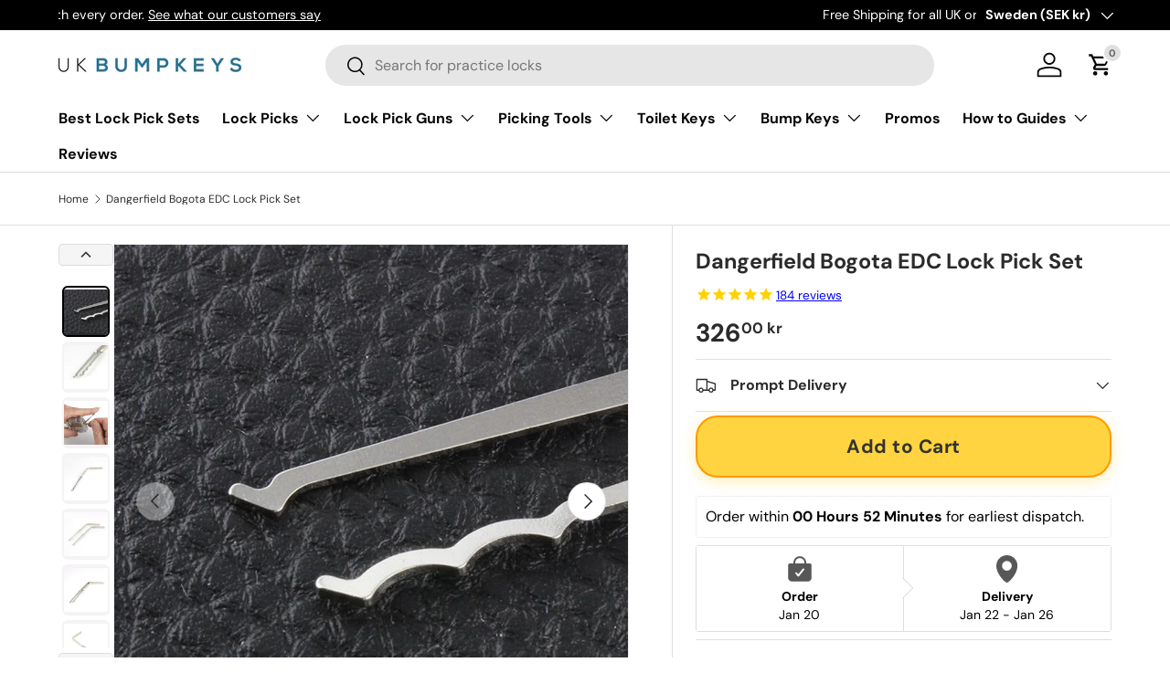

--- FILE ---
content_type: text/javascript; charset=utf-8
request_url: https://www.ukbumpkeys.com/en-se/products/dangerfield-edc-covert-lock-picks.js
body_size: 3020
content:
{"id":152452487,"title":"Dangerfield Bogota EDC Lock Pick Set","handle":"dangerfield-edc-covert-lock-picks","description":"\u003ch1\u003eDangerfield BOGOTA EDC Covert Pocket Lock Pick Set\u003c\/h1\u003e\n\u003ch3\u003eThe Bogota Rakes That Changed Lock Picking Forever!\u003c\/h3\u003e\n\u003cp\u003e\u003cstrong\u003eVIDEO:\u003c\/strong\u003e Scroll down to see these actual Bogota Rakes in action from an \u003cstrong\u003eindependent reviewer.\u003c\/strong\u003e\u003c\/p\u003e\n\u003cp\u003eLike a bolt of lightning out of a dark night sky, the Dangerfield Bogota lock rake design created by famous lock picker Raimundo from his hometown - Bogota - in Colombia sent \u003cstrong\u003eelectricity\u003c\/strong\u003e coursing through the veins of anyone who'd ever picked a lock.\u003c\/p\u003e\n\u003cp\u003e\u003cem\u003eThey literally changed the way lock pickers rake locks!\u003c\/em\u003e\u003c\/p\u003e\n\u003cp\u003ePolished to a \u003cstrong\u003emirror-finish\u003c\/strong\u003e, these curvaceous beauties are like the future, it's like picking the lock with some as yet undisclosed\u003cstrong\u003e liquid metal\u003c\/strong\u003e, that makes it's way around the pins and teases them into place, and sets them like magic!\u003c\/p\u003e\n\u003cp\u003eTwo rakes come in the set, a triple peak and a single peak - the inventor named them because they reminded him of the \u003cstrong\u003ecool but threatening\u003c\/strong\u003e Andes mountain ranges of his hometown, Bogota, in Colombia.\u003c\/p\u003e\n\u003cp\u003eWhile raking with one, the other functions as a tension wrench: Pure raking perfection.\u003c\/p\u003e\n\u003cp\u003e\u003cem\u003eI'll just come out and say it: Get some Bogota rakes and you'll open more locks. Here's some social proof that might tell you something...\u003c\/em\u003e\u003c\/p\u003e\n\u003cp\u003e\u003cem\u003e\u003cimg height=\"209\" width=\"418\" style=\"display: block; margin-left: auto; margin-right: auto;\" alt=\"\" src=\"https:\/\/cdn.shopify.com\/s\/files\/1\/0229\/9819\/files\/Image26_f06f36bc-fa1e-4567-9017-04194d7fb0d6.png?v=1756298167\"\u003e\u003c\/em\u003e\u003c\/p\u003e\n\u003cp\u003eEven if your lock has tricky security pins like spools of serrateds, you can run the Triple Peak a few times to set the standards, then switch to the single to Single Pin Pick the remaining one or two security pins - the simplicity is the ingenuity.\u003c\/p\u003e\n\u003cp\u003eThere's so much lock picking power in this Bogota set, I'm reminded of the opening lines of William Blake's poem 'Auguries of Innocence'...\u003c\/p\u003e\n\u003cp\u003eTo see a World in a Grain of Sand\u003cbr data-is-only-node=\"\" data-end=\"105\" data-start=\"102\"\u003eAnd a Heaven in a Wild Flower,\u003cbr data-end=\"138\" data-start=\"135\"\u003eTo hold Infinity in the palm of your hand\u003cbr data-end=\"179\" data-start=\"176\"\u003eAnd Eternity in an hour.\u003c\/p\u003e\n\u003cp style=\"text-align: center;\"\u003e\u003cimg height=\"350\" width=\"350\" alt=\"\" src=\"https:\/\/cdn.shopify.com\/s\/files\/1\/0229\/9819\/files\/Image2_8bd1db1d-1ef2-4451-9bae-a0916efdef00.png?v=1756298170\"\u003e\u003c\/p\u003e\n\u003cp style=\"text-align: center;\"\u003e\u003cem\u003eDue to the shiny surface of these rakes, it's almost impossible to photograph them!\u003c\/em\u003e\u003c\/p\u003e\n\u003cp style=\"text-align: center;\"\u003e \u003c\/p\u003e\n\u003cp\u003eOnce you've felt that smooth, shiny finish, once you've seen the sun bounce off these painfully beautiful rakes, you'll wonder how you went so long without them.\u003c\/p\u003e\n\u003cp\u003eMade to perfection from the finest \u003cstrong\u003e301 High Yeild Stainless Steel\u003c\/strong\u003e , you can rake with \u003cstrong\u003econfidence\u003c\/strong\u003e knowing they're \u003cstrong\u003evirtually indestructible\u003c\/strong\u003e.\u003c\/p\u003e\n\u003cp style=\"text-align: right;\"\u003e\u003cem\u003eMade by lock pickers, for lock pickers.\u003c\/em\u003e\u003c\/p\u003e\n\u003cp\u003e\u003cbr\u003e\u003cspan\u003eOur Dangerfield rakes \u003cstrong\u003eglide across the pins\u003c\/strong\u003e with ease, gently persuading them to make for the shearline, relax, and let the plug turn. The other end of the rake functions as a tension wrench, meaning the set can be stored discreetly in your wallet, added to your favourite lock pick set, or tucked into your EDC.\u003c\/span\u003e\u003c\/p\u003e\n\u003cp\u003e\u003cstrong\u003eINDEPENDENT VIDEO REVIEW\u003c\/strong\u003e of our Bogota Rake Set...\u003c\/p\u003e\n\u003cstyle\u003e.embed-container { position: relative; padding-bottom: 56.25%; height: 0; overflow: hidden; max-width: 100%; } .embed-container iframe, .embed-container object, .embed-container embed { position: absolute; top: 0; left: 0; width: 100%; height: 100%; }\u003c\/style\u003e\n\u003cdiv class=\"embed-container\"\u003e(\u003cem\u003eIf Raking Locks is your thing, You might also want to have a look at our \u003ca href=\"https:\/\/www.ukbumpkeys.com\/products\/polaris-rakes-the-most-effective-rake-set-ever\" title=\"polaris lock rakes\" target=\"_blank\"\u003ePolaris Lock Rakes\u003c\/a\u003e, without doubt the most comprehensive set of rakes ever made.)\u003c\/em\u003e\u003ciframe src=\"https:\/\/www.youtube.com\/embed\/FY6KI1O_phM\"\u003e\u003c\/iframe\u003e\n\u003c\/div\u003e","published_at":"2020-04-30T18:26:17+01:00","created_at":"2013-08-20T15:09:50+01:00","vendor":"Dangerfield","type":"Lock Pick","tags":["bogota","bogota lock picks","bogota rakes","bogotas","dangerfield","individual-picks","Lock Rakes","lock-pick","lock-pick-sets"],"price":32600,"price_min":32600,"price_max":32600,"available":true,"price_varies":false,"compare_at_price":null,"compare_at_price_min":0,"compare_at_price_max":0,"compare_at_price_varies":false,"variants":[{"id":348840047,"title":"Default Title","option1":"Default Title","option2":null,"option3":null,"sku":"INBO","requires_shipping":true,"taxable":true,"featured_image":null,"available":true,"name":"Dangerfield Bogota EDC Lock Pick Set","public_title":null,"options":["Default Title"],"price":32600,"weight":3,"compare_at_price":null,"inventory_quantity":60,"inventory_management":"shopify","inventory_policy":"deny","barcode":"640746762536","requires_selling_plan":false,"selling_plan_allocations":[]}],"images":["\/\/cdn.shopify.com\/s\/files\/1\/0229\/9819\/files\/Image2_9bf4ffe7-9d99-4873-9d09-97b59881440f.png?v=1756297644","\/\/cdn.shopify.com\/s\/files\/1\/0229\/9819\/files\/Image10_88d8d8ba-47cb-414a-ae71-21e4193601fd.png?v=1756297644","\/\/cdn.shopify.com\/s\/files\/1\/0229\/9819\/files\/Image5_ea8d499f-165b-47dd-b927-98f98e244024.png?v=1765037628","\/\/cdn.shopify.com\/s\/files\/1\/0229\/9819\/files\/Image9_473167bf-650d-4aff-b8b2-46b894217f88.png?v=1756297644","\/\/cdn.shopify.com\/s\/files\/1\/0229\/9819\/files\/Image6_515a25a1-b2a1-4be4-8a56-ccd4a0cda0ba.png?v=1756297644","\/\/cdn.shopify.com\/s\/files\/1\/0229\/9819\/files\/Image7_653e27eb-d2cf-4c84-9032-752d9a77d70e.png?v=1756297644","\/\/cdn.shopify.com\/s\/files\/1\/0229\/9819\/files\/Image8_d9a493b8-d055-473c-a56f-a456300d2a62.png?v=1756297644","\/\/cdn.shopify.com\/s\/files\/1\/0229\/9819\/files\/Image4_07e6a665-8107-4506-8c10-c7669d9d485d.png?v=1756297644","\/\/cdn.shopify.com\/s\/files\/1\/0229\/9819\/files\/Image11_47822330-bd86-486f-a317-92b61b7559c5.png?v=1756297644","\/\/cdn.shopify.com\/s\/files\/1\/0229\/9819\/files\/Image26.png?v=1756297644"],"featured_image":"\/\/cdn.shopify.com\/s\/files\/1\/0229\/9819\/files\/Image2_9bf4ffe7-9d99-4873-9d09-97b59881440f.png?v=1756297644","options":[{"name":"Title","position":1,"values":["Default Title"]}],"url":"\/en-se\/products\/dangerfield-edc-covert-lock-picks","media":[{"alt":"Bogota 2 piece lock rake set on black background","id":65743201141116,"position":1,"preview_image":{"aspect_ratio":1.0,"height":1000,"width":1000,"src":"https:\/\/cdn.shopify.com\/s\/files\/1\/0229\/9819\/files\/Image2_9bf4ffe7-9d99-4873-9d09-97b59881440f.png?v=1756297644"},"aspect_ratio":1.0,"height":1000,"media_type":"image","src":"https:\/\/cdn.shopify.com\/s\/files\/1\/0229\/9819\/files\/Image2_9bf4ffe7-9d99-4873-9d09-97b59881440f.png?v=1756297644","width":1000},{"alt":"Close-up of a both Bogota lock rakes with a white background","id":65743201042812,"position":2,"preview_image":{"aspect_ratio":1.0,"height":1000,"width":1000,"src":"https:\/\/cdn.shopify.com\/s\/files\/1\/0229\/9819\/files\/Image10_88d8d8ba-47cb-414a-ae71-21e4193601fd.png?v=1756297644"},"aspect_ratio":1.0,"height":1000,"media_type":"image","src":"https:\/\/cdn.shopify.com\/s\/files\/1\/0229\/9819\/files\/Image10_88d8d8ba-47cb-414a-ae71-21e4193601fd.png?v=1756297644","width":1000},{"alt":"Person using Dangerfield Bogota Rakes to manipulate a clear padlock on a white background","id":65743200878972,"position":3,"preview_image":{"aspect_ratio":1.0,"height":1000,"width":1000,"src":"https:\/\/cdn.shopify.com\/s\/files\/1\/0229\/9819\/files\/Image5_ea8d499f-165b-47dd-b927-98f98e244024.png?v=1765037628"},"aspect_ratio":1.0,"height":1000,"media_type":"image","src":"https:\/\/cdn.shopify.com\/s\/files\/1\/0229\/9819\/files\/Image5_ea8d499f-165b-47dd-b927-98f98e244024.png?v=1765037628","width":1000},{"alt":"Triple Peak Dangerfield Brand Bogota Rake on White Background","id":65743201010044,"position":4,"preview_image":{"aspect_ratio":1.0,"height":1000,"width":1000,"src":"https:\/\/cdn.shopify.com\/s\/files\/1\/0229\/9819\/files\/Image9_473167bf-650d-4aff-b8b2-46b894217f88.png?v=1756297644"},"aspect_ratio":1.0,"height":1000,"media_type":"image","src":"https:\/\/cdn.shopify.com\/s\/files\/1\/0229\/9819\/files\/Image9_473167bf-650d-4aff-b8b2-46b894217f88.png?v=1756297644","width":1000},{"alt":"Two Piece Lock Rakes called Bogotas on a white background.","id":65743200911740,"position":5,"preview_image":{"aspect_ratio":1.0,"height":1000,"width":1000,"src":"https:\/\/cdn.shopify.com\/s\/files\/1\/0229\/9819\/files\/Image6_515a25a1-b2a1-4be4-8a56-ccd4a0cda0ba.png?v=1756297644"},"aspect_ratio":1.0,"height":1000,"media_type":"image","src":"https:\/\/cdn.shopify.com\/s\/files\/1\/0229\/9819\/files\/Image6_515a25a1-b2a1-4be4-8a56-ccd4a0cda0ba.png?v=1756297644","width":1000},{"alt":"Triple Peak and Single Peak Bogota Lock Rake on a white background.","id":65743200944508,"position":6,"preview_image":{"aspect_ratio":1.0,"height":1000,"width":1000,"src":"https:\/\/cdn.shopify.com\/s\/files\/1\/0229\/9819\/files\/Image7_653e27eb-d2cf-4c84-9032-752d9a77d70e.png?v=1756297644"},"aspect_ratio":1.0,"height":1000,"media_type":"image","src":"https:\/\/cdn.shopify.com\/s\/files\/1\/0229\/9819\/files\/Image7_653e27eb-d2cf-4c84-9032-752d9a77d70e.png?v=1756297644","width":1000},{"alt":"Triple Peak Bogota Lock Rake on a white background.","id":65743200977276,"position":7,"preview_image":{"aspect_ratio":1.0,"height":1000,"width":1000,"src":"https:\/\/cdn.shopify.com\/s\/files\/1\/0229\/9819\/files\/Image8_d9a493b8-d055-473c-a56f-a456300d2a62.png?v=1756297644"},"aspect_ratio":1.0,"height":1000,"media_type":"image","src":"https:\/\/cdn.shopify.com\/s\/files\/1\/0229\/9819\/files\/Image8_d9a493b8-d055-473c-a56f-a456300d2a62.png?v=1756297644","width":1000},{"alt":"Bogota lock-picking tools in a lock on a white background","id":65743201173884,"position":8,"preview_image":{"aspect_ratio":1.0,"height":1000,"width":1000,"src":"https:\/\/cdn.shopify.com\/s\/files\/1\/0229\/9819\/files\/Image4_07e6a665-8107-4506-8c10-c7669d9d485d.png?v=1756297644"},"aspect_ratio":1.0,"height":1000,"media_type":"image","src":"https:\/\/cdn.shopify.com\/s\/files\/1\/0229\/9819\/files\/Image4_07e6a665-8107-4506-8c10-c7669d9d485d.png?v=1756297644","width":1000},{"alt":"Close-up of Bogota Lock Rakes on plain black background.","id":65743201075580,"position":9,"preview_image":{"aspect_ratio":1.0,"height":1000,"width":1000,"src":"https:\/\/cdn.shopify.com\/s\/files\/1\/0229\/9819\/files\/Image11_47822330-bd86-486f-a317-92b61b7559c5.png?v=1756297644"},"aspect_ratio":1.0,"height":1000,"media_type":"image","src":"https:\/\/cdn.shopify.com\/s\/files\/1\/0229\/9819\/files\/Image11_47822330-bd86-486f-a317-92b61b7559c5.png?v=1756297644","width":1000},{"alt":"Customer reviews for Dangerfield Bogota Rakes based on 176 reviews with a progress bar.","id":65743201108348,"position":10,"preview_image":{"aspect_ratio":2.0,"height":350,"width":700,"src":"https:\/\/cdn.shopify.com\/s\/files\/1\/0229\/9819\/files\/Image26.png?v=1756297644"},"aspect_ratio":2.0,"height":350,"media_type":"image","src":"https:\/\/cdn.shopify.com\/s\/files\/1\/0229\/9819\/files\/Image26.png?v=1756297644","width":700}],"requires_selling_plan":false,"selling_plan_groups":[]}